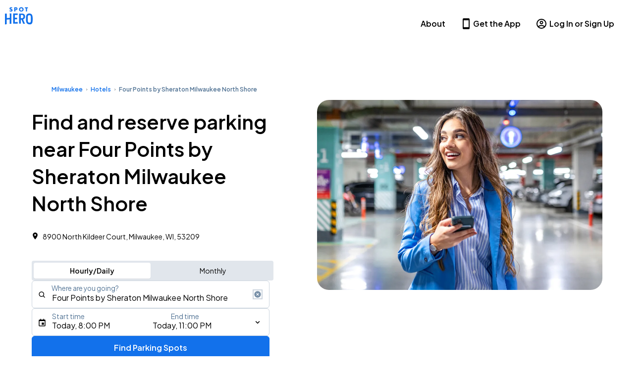

--- FILE ---
content_type: text/javascript; charset=utf-8
request_url: https://app.link/_r?sdk=web2.85.0&branch_key=key_live_njlsQY4aYLvrQoBUwHRxrgobsqdAKIKM&callback=branch_callback__0
body_size: 74
content:
/**/ typeof branch_callback__0 === 'function' && branch_callback__0("1544882448653583573");

--- FILE ---
content_type: text/javascript
request_url: https://spothero.com/consumer-seo/_next/static/chunks/5125-f605d9225e761cfc.js
body_size: 8036
content:
!function(){try{var e="undefined"!=typeof window?window:"undefined"!=typeof global?global:"undefined"!=typeof self?self:{},t=(new e.Error).stack;t&&(e._sentryDebugIds=e._sentryDebugIds||{},e._sentryDebugIds[t]="96c7a2b5-a088-4bc2-b710-02fc7c2f8355",e._sentryDebugIdIdentifier="sentry-dbid-96c7a2b5-a088-4bc2-b710-02fc7c2f8355")}catch(e){}}(),(self.webpackChunk_N_E=self.webpackChunk_N_E||[]).push([[5125,8793],{24930:function(e){var t=Math.ceil,n=Math.max;e.exports=function(e,a,r,i){for(var o=-1,s=n(t((a-e)/(r||1)),0),l=Array(s);s--;)l[i?s:++o]=e,e+=r;return l}},51523:function(e,t,n){var a=n(24930),r=n(98132),i=n(99558);e.exports=function(e){return function(t,n,o){return o&&"number"!=typeof o&&r(t,n,o)&&(n=o=void 0),t=i(t),void 0===n?(n=t,t=0):n=i(n),o=void 0===o?t<n?1:-1:i(o),a(t,n,o,e)}}},38569:function(e,t,n){var a=n(51523)();e.exports=a},68793:function(e,t,n){"use strict";n.r(t),n.d(t,{default:function(){return l}});var a=n(97458);n(52983);var r=n(7862),i=n.n(r),o=n(75366),s=n(28840);let formatRows=e=>{let{currencyCode:t,commuterAvgPrice:n,weekendAvgPrice:a,eventAvgPrice:r,overnightAvgPrice:i}=e,o=s.Z.currencySymbol(t),l=[{label:"Commuter Parking",data:n},{label:"Weekend Parking",data:a},{label:"Event Parking",data:r},{label:"Overnight Parking",data:i}].reduce((e,t)=>(t.data&&e.push([t.label,"".concat(o).concat(Math.ceil(t.data.low)," - ").concat(o).concat(Math.ceil(t.data.high))]),e),[]);return l},DynamicRatesTable=e=>{var t,n;let{slice:r,dynamicRatesData:i={},isMidFunnel:s,destinationName:l}=e,c=(null==r?void 0:null===(t=r.primary)||void 0===t?void 0:t.table_title)||"Parking Rates Near ".concat(l),d=(null==r?void 0:null===(n=r.primary)||void 0===n?void 0:n.left_column_title)?[r.primary.left_column_title,r.primary.right_column_title]:["Parking Type","SpotHero Average Rental Price"],u=i?formatRows(i):[];return u.length?(0,a.jsx)(o.Z,{tableTitle:c,columnTitles:d,tableRows:u,isMidFunnel:s,dataTestid:"dynamic-rates-table"}):null};DynamicRatesTable.propTypes={slice:i().shape({primary:i().shape({table_title:i().string.isRequired,left_column_title:i().string.isRequired,right_column_title:i().string.isRequired}).isRequired}),dynamicRatesData:i().shape({currencyCode:i().string,commuterAvgPrice:i().shape({high:i().number,low:i().number}),weekendAvgPrice:i().shape({high:i().number,low:i().number}),eventAvgPrice:i().shape({high:i().number,low:i().number}),overnightAvgPrice:i().shape({high:i().number,low:i().number})}),isMidFunnel:i().bool,destinationName:i().string};var l=DynamicRatesTable},75366:function(e,t,n){"use strict";var a=n(97458);n(52983);var r=n(7862),i=n.n(r),o=n(83837),s=n(232),l=n(98476),c=n(69601),d=n(13880),u=n(47361),g=n(77002),p=n(31006),m=n(16364);let TwoColumnTable=e=>{let{tableTitle:t,columnTitles:n,tableRows:r,isMidFunnel:i,dataTestid:h}=e,{interpolate:f}=(0,m.Z)(),v=h||"TwoColumnTable";return(0,a.jsx)(o.xu,{as:"section","data-testid":v,overflow:"clip",paddingY:i?0:{base:8,tablet:16},marginY:i?{base:8,desktop:12}:0,zIndex:"layer1",children:(0,a.jsxs)(s.W2,{children:[(0,a.jsx)(s.X6,{as:"h2",marginBottom:{base:6,tablet:8},textAlign:"center","data-testid":"".concat(v,"-header"),children:f(t)}),(0,a.jsx)(o.xu,{display:"flex",alignContent:"center",justifyContent:{base:"flex-start",desktop:"center"},overflowX:"auto",children:(0,a.jsxs)(l.i,{variant:"rounded",minWidth:"420px",marginX:2,children:[(0,a.jsx)(c.h,{children:(0,a.jsxs)(d.Tr,{"data-testid":"".concat(v,"_column_titles"),children:[(0,a.jsx)(u.Th,{scope:"col","data-testid":"".concat(v,"-title-1"),children:f(n[0])}),(0,a.jsx)(u.Th,{scope:"col","data-testid":"".concat(v,"-title-2"),children:f(n[1])})]})}),(0,a.jsx)(g.p,{children:r.map((e,t)=>(0,a.jsxs)(d.Tr,{children:[(0,a.jsx)(u.Th,{scope:"row",fontSize:"base","data-testid":"".concat(v,"-row-").concat(t,"-value-1"),children:f(e[0])}),(0,a.jsx)(p.Td,{fontSize:"base","data-testid":"".concat(v,"-row-").concat(t,"-value-2"),children:f(e[1])})]},t))})]})})]})})};TwoColumnTable.propTypes={tableTitle:i().string,columnTitles:i().arrayOf(i().string),tableRows:i().arrayOf(i().arrayOf(i().node)),isMidFunnel:i().bool},t.Z=TwoColumnTable},31430:function(e,t,n){"use strict";n.d(t,{Z:function(){return mid_funnel_hero}});var a=n(97458),r=n(83837),i=n(60172);let o={backgroundColor:"white",paddingBottom:{base:8,tablet:10,desktop:20}};var mid_funnel_hero=e=>{let{searchWidgetOptions:t,title:n="",address:s=t.locationAddress,breadcrumbs:l=t.breadcrumbs||[],heroImage:c}=e;return(0,a.jsx)(r.xu,{...o,"data-testid":"mid-funnel-hero",children:(0,a.jsx)(i.Z,{title:n,address:s,breadcrumbs:l,heroImage:c})})}},62520:function(e,t,n){"use strict";n.d(t,{Z:function(){return f}});var a=n(97458),r=n(38569),i=n.n(r),o=n(69107),s=n.n(o);n(52983);var l=n(7862),c=n.n(l),d=n(21934),u=n(68723),g=n(83837),p=n(75673);let m={top:{base:"0",tablet:"0"},left:{base:"-3px",tablet:"-3px"}},StarRatingStar=e=>{let{foregroundStarHalf:t}=e,n=t?u.Z:d.Z;return(0,a.jsx)(g.xu,{display:"inline-block",verticalAlign:"middle",position:"relative",children:(0,a.jsx)(p.J,{as:n,name:"star-icon",width:"3.5",height:"3.5",color:"yellow.default","data-testid":t?"StarRating-Star-half-empty":"StarRating-Star-filled",...t&&m})})};StarRatingStar.propTypes={hasForegroundStar:c().bool.isRequired,foregroundStarHalf:c().bool.isRequired,foregroundStarFilled:c().bool.isRequired};let h={fontSize:"xs",margin:0,verticalAlign:"top",lineHeight:3},StarRating=e=>{let{stars:t}=e,n=t||0;return(0,a.jsx)(g.xu,{...h,children:s()(i()(5),e=>(0,a.jsx)(StarRatingStar,{hasForegroundStar:n>Number(e),foregroundStarHalf:n>=Number(e)+.5&&n<Number(e)+1,foregroundStarFilled:n>=Number(e)+.5},e))})};StarRating.propTypes={stars:c().oneOfType([c().number,c().bool])},StarRating.defaultProps={stars:0};var f=StarRating},14587:function(e,t,n){"use strict";n.d(t,{Z:function(){return trackPageLanding}});var a=n(59880),r=n(90814);let mapToSegmentEvent=e=>e===r.T3.PAGE_NOT_FOUND?"Page Not Found":e===r.T3.MARKETING?"Marketing Landing":e===r.T3.CATEGORY?"Category Landing":"Mid Funnel Landing";function trackPageLanding(e){let{pageType:t,page:n,city:r,destination:i,airportCode:o,destinationID:s,destinationCategoryTitle:l}=e,c={page_type:t,...r&&{city:r},...i&&{destination:i},...n&&{page:n},...s&&{destination_id:s},...o&&{airport_code:o},...l&&{destination_category:l}};a.Z.page({name:mapToSegmentEvent(t),properties:c})}},65125:function(e,t,n){"use strict";n.d(t,{Z:function(){return components_Destination}});var a=n(97458),r=n(52983),i=n(83837),o=n(90814),s=n(15759),l=n(53310),c=n(14587),d=n(43400),u=n(31430),g=n(232),p=n(70671),m=n(32432),h=n(88337),f=n(7862),v=n.n(f),y=n(28840),b=n(62520);let x={display:"flex",alignItems:"center",marginTop:"4px"},_={fontSize:"xs",display:"block",color:"gray.dark",overflow:"hidden",textOverflow:"ellipsis",whiteSpace:"nowrap",marginLeft:2},StarRatingWithCategory=e=>{let{numberOfReviews:t,starRating:n}=e;if(t<10)return(0,a.jsx)("div",{className:"StarRatingWithCategory"});let r="(".concat(y.Z.numWithCommas(t),")");return(0,a.jsxs)(i.xu,{...x,"data-testid":"star-rating-midfunnel",children:[(0,a.jsx)(b.Z,{stars:n}),(0,a.jsx)(i.xu,{..._,"data-testid":"star-rating-midfunnel-text",children:r})]})};StarRatingWithCategory.propTypes={numberOfReviews:v().number,starRating:v().number},StarRatingWithCategory.defaultProps={numberOfReviews:0,starRating:0};var k=n(37768),S=n(50899);let parseWalkingDuration=e=>{let{duration:t}=e;return"".concat(Math.floor(t/60)||"<1"," min")},T={short:"mi",long:"miles"},j={short:"ft",long:"feet"},parseDistance=e=>{let{linearMeters:t,walkingMeters:n,country:a,format:r="short",showFeetOrMeters:i=!0}=e,o=n||t;if("CA"===(a||"US")){let e="".concat((o/1e3).toFixed(1)," km");return i&&o<1e3?"".concat(o.toFixed(0)," m"):e}let s=o/1609,l="".concat(s.toFixed(1)," ").concat(T[r]);return i&&s<=.1?"".concat(Math.round(5280*s)," ").concat(j[r]):l},parseWalkingDistanceAndDuration=e=>{let{linearMeters:t,walkingMeters:n,walkingDuration:a,countryCode:r}=e,i=a?parseWalkingDuration({duration:a}):null,o=parseDistance({linearMeters:t,walkingMeters:n,country:r,showFeetOrMeters:!0});return{duration:i,distance:o}};var w=n(75673),components_WalkingDistanceDisplay=e=>{let{linearMeters:t,walkingMeters:n,walkingDuration:r,countryCode:i}=e,{duration:o,distance:s}=parseWalkingDistanceAndDuration({linearMeters:t,walkingMeters:n,walkingDuration:r,countryCode:i});return(0,a.jsxs)(p.k,{alignItems:"center","data-testid":"walking-distance-display",children:[(0,a.jsx)(w.J,{alt:"Walking Man",h:5,w:5,color:"gray.dark",paddingRight:1,children:(0,a.jsx)(S.Z,{})}),o&&(0,a.jsx)(g.xv,{as:"span",color:"black",paddingRight:1,fontWeight:"semibold",fontSize:"sm","data-testid":"walking-distance-duration",children:o}),(0,a.jsxs)(g.xv,{as:"span",color:"gray.dark",fontSize:"sm","data-testid":"walking-distance",children:["(",s,")"]})]})};let formatRatePrice=e=>{let{price:t,currencyType:n}=e,{dollars:a,cents:r}=y.Z.price(t);return'<Text as="sup">'.concat(y.Z.currencySymbol(n),"</Text>").concat(a).concat(r?'<Text as="sup">.'.concat(r,"</Text>"):"")};var components_FeaturedSpotItem=e=>{let{spot:t,onClick:n}=e,{siteUrl:r,cloudfrontViewerCountryCode:o}=(0,k.Z)(),s=(0,m.S)({base:!0,tablet:!1}),{spotId:l,title:c,distance:d,rating:{average:u,count:f},images:v,selectedRate:y}=t,b=null;if(y){let{currencyCode:e,value:t}=y.totalPrice;b=formatRatePrice({price:t,currencyType:e})}let x={quality:200,alt:"Photo of ".concat(c),lazyLoad:!0,loader:v.length?void 0:()=>"".concat(r,"/img/missing-image.png"),src:v.length?v[0].parsedURLforNextImg:"".concat(r,"/img/missing-image.png")};return(0,a.jsxs)(g.Zb,{padding:"none",overflow:"hidden",_hover:{boxShadow:"lg"},transition:"box-shadow 250ms ease-in-out",cursor:"pointer",onClick:e=>n(e,l),children:[(0,a.jsx)(i.xu,{background:"gray.medium",position:"relative",minHeight:{base:"12rem",tablet:"15rem"},sx:{".Image":{height:{base:"12rem",tablet:"15rem"}}},children:(0,a.jsx)(h.Z,{alt:"Background Image",...x,layout:"fill",objectFit:"cover",objectPosition:"center",priority:!0})}),(0,a.jsxs)(p.k,{padding:4,justifyContent:"space-between",sx:{gap:"1rem"},"data-testid":"featured-spot-item",children:[(0,a.jsxs)(p.k,{flexFlow:"column",children:[(0,a.jsx)(g.X6,{as:s?"h6":"h5",sx:{display:"-webkit-box","-webkit-line-clamp":"2","-webkit-box-orient":"vertical",overflow:"hidden"},"data-testid":"DestinationFeaturedSpotItemHeading",children:c}),(0,a.jsx)(StarRatingWithCategory,{numberOfReviews:f,starRating:u}),d?(0,a.jsx)(components_WalkingDistanceDisplay,{linearMeters:d.linearMeters,walkingMeters:d.walkingMeters,walkingDuration:d.durationSeconds,countryCode:o}):null]}),b?(0,a.jsxs)(p.k,{flexFlow:"column",alignItems:"flex-end",flexShrink:"0",children:[(0,a.jsx)(g.xv,{variant:s?"caption":"body2",color:"gray.600",children:"starting at"}),(0,a.jsx)(g.X6,{as:s?"h5":"h3",sx:{"& .price":{lineHeight:1,position:"relative",display:"block"},"& sup":{top:"-.3em",fontSize:"70%"}},children:(0,a.jsx)("span",{className:"price","data-testid":"DestinationFeaturedSpotItemPrice",dangerouslySetInnerHTML:{__html:b}})})]}):null]})]},l)},components_FeaturedSpotSchemaJsonLD=e=>{let{featuredSpots:t}=e,n=t.map(e=>{let{title:t,addresses:n}=e,a=n&&n[0]||null,r={"@type":"ParkingFacility",name:t};if(a){let{city:e,state:t,postalCode:n,streetAddress:i,country:o}=a;r.address={"@type":"PostalAddress",addressCountry:o,addressLocality:e,addressRegion:t,postalCode:n,streetAddress:i}}return r});return(0,a.jsx)("script",{type:"application/ld+json",dangerouslySetInnerHTML:{__html:JSON.stringify({"@context":"https://schema.org","@graph":n},null,2)}})},R=n(59880),C=n(91699);function trackFeaturedSpotsClicked(e){let{viewAll:t=!1,spotId:n}=e;try{R.Z.track({event:"Featured Spots Clicked",properties:{viewAll:t,spotId:n},additionalOptions:{context:{protocols:{event_version:1}}}})}catch(e){C.Z.sendSentryMessage({error:e,customErrorMessage:"Segment Event Failed - trackFeaturedSpotsClicked"})}}var components_FeaturedSpotList=e=>{let{featuredSpots:t,destinationId:n}=e,{siteUrl:r}=(0,k.Z)(),onShowDetailsClick=(e,t)=>{e.preventDefault(),trackFeaturedSpotsClicked({spotId:t}),window.open("".concat(r,"/search?kind=destination&id=").concat(n,"&spot-id=").concat(t,"&hide_event_modal=true&midfunnel=true"),"_blank")};return t.length?(0,a.jsx)(i.xu,{as:"section",marginTop:12,marginBottom:12,children:(0,a.jsxs)(g.W2,{children:[(0,a.jsx)(p.k,{justifyContent:"center",children:(0,a.jsx)(g.X6,{as:"h2",children:"Reserve a Parking Spot Nearby"})}),(0,a.jsx)(g.rj,{paddingY:{base:4,tablet:8},isCompact:!0,gridTemplateColumns:{base:"repeat(auto-fit, minmax(270px, 1fr));",tablet:"repeat(2, minmax(270px, 1fr));",desktop:"repeat(3, minmax(270px, 1fr));"},children:t.map(e=>(0,a.jsx)(components_FeaturedSpotItem,{spot:e,onClick:onShowDetailsClick},e.spotId))}),(0,a.jsx)(components_FeaturedSpotSchemaJsonLD,{featuredSpots:t}),(0,a.jsx)(p.k,{justifyContent:"center",children:(0,a.jsx)(g.zx,{variant:"secondary",onClick:()=>{trackFeaturedSpotsClicked({viewAll:!0,spotId:null}),window.open("".concat(r,"/search?kind=destination&id=").concat(n,"&hide_event_modal=true&midfunnel=true"),"_blank")},children:(0,a.jsx)("span",{children:"View All Parking Options"})})})]})}):null};let I=new Map([[84,["travel","Travel"]],[83,["zip-codes","Zip Codes"]],[82,["addresses","Addresses"]],[49,["parking-spots","Parking Spots"]],[48,["intersections","Intersections"]],[47,["condo-buildings","Condo Buildings"]],[14,["fitness","Fitness"]],[13,["businesses","Businesses"]],[10,["festival","Events"]],[5,["hotel","Hotels"]],[12,["boroughs","Boroughs"]],[1,["neighborhood","Neighborhoods"]],[7,["points-of-interest","Points of Interest"]],[3,["landmark","Landmarks"]],[2,["theaters-and-venues","Venues"]],[9,["stadium","Stadiums"]],[6,["restaurant","Restaurants"]],[8,["university-parking","Universities and Schools"]],[11,["office-buildings","Office Buildings"]],[4,["airport","Airports"]]]),getDestinationCategoryById=e=>I.get(e)||["",""];var use_default_category=(e,t)=>{if(t){let t=-1===e.indexOf(2)?null==e?void 0:e[0]:2;return getDestinationCategoryById(t)}return getDestinationCategoryById(null==e?void 0:e[0])},P=n(62083),use_breadcrumbs=e=>{let{cityName:t,citySlug:n,destinationName:a,categorySlug:r,categoryTitle:i}=e,{siteUrl:o}=(0,k.Z)(),s=[{link:"".concat(o,"/city/").concat(n,"-parking"),label:t,isCurrentPage:!1},{link:"".concat(o,"/category/").concat(n,"/").concat(r,"-parking"),label:i,isCurrentPage:!1},{label:a,isCurrentPage:!0}];return s},F=n(68867),D=n(15263),Z=n(36474),A=n(82378);let mapFeaturedSpots=e=>({spotId:e.spotId,title:e.title,distance:e.distance,rating:e.rating,images:e.images,selectedRate:e.selectedRate,addresses:e.addresses}),clampTimeToHalfHourIntervals=e=>{let{time:t,mode:n}=e,a=t.minute();return a>0&&a<30?"end"===n?t.minute(0):t.minute(30):a>30&&a<=59?"end"===n?t.minute(30):t.add(1,"hour").minute(0):0===a||30===a?t:void 0},getFeaturedSpots=async e=>{let{latitude:t,longitude:n,timezone:a,craigUrl:r=Z.craigUrl}=e,i=await (0,D.$G)({params:{page_size:6,max_distance_meters:2500,lat:t,lon:n,include_walking_distance:!0,starts:clampTimeToHalfHourIntervals({time:(0,A.Z)().tz(a),mode:"start"}).toISOString(),ends:clampTimeToHalfHourIntervals({time:(0,A.Z)().tz(a),mode:"end"}).add(3,"hours").toISOString()},formatOptions:{},craigUrl:r});return i?i.map(mapFeaturedSpots):[]};var E=n(53617);let transformToRange=(e,t)=>{let n=parseFloat(e),a=parseFloat(t);return n&&a?{low:n,high:a}:null},getRatesByDestinationId=async e=>{let{destinationId:t,craigUrl:n=Z.craigUrl,fetch:a}=e;return a("".concat(n,"/midfunnel-rates/destinations/").concat(t,"/")).then(e=>(0,E.L)(e).json()).then(e=>{let{currency:t,commuter_avg_price_low:n,commuter_avg_price_high:a,weekend_avg_price_low:r,weekend_avg_price_high:i,event_avg_price_low:o,event_avg_price_high:s,overnight_avg_price_low:l,overnight_avg_price_high:c,monthly_avg_price_low:d,monthly_avg_price_high:u,airport_avg_price_low:g,airport_avg_price_high:p}=e,m={currencyCode:t.toUpperCase(),commuterAvgPrice:transformToRange(n,a),weekendAvgPrice:transformToRange(r,i),eventAvgPrice:transformToRange(o,s),overnightAvgPrice:transformToRange(l,c),monthlyAvgPrice:transformToRange(d,u),airportAvgPrice:transformToRange(g,p)};return m}).catch(()=>null)};var M=n(68793),N=n(20405),O=n.n(N),components_EventSchemaJsonLd=function(e){let{event:t,destination:n,city:r,eventUrl:i}=e,{title:o,starts:s}=t,{street_address:l,city:c,state:d,zipcode:u,title:g}=n,{timezone:p}=r,m=(0,A.Z)(s).tz(p).toISOString();return(0,a.jsx)(O(),{id:"".concat(o,"-").concat(m,"-event-schema"),strategy:"beforeInteractive",type:"application/ld+json",dangerouslySetInnerHTML:{__html:JSON.stringify({"@context":"https://schema.org","@type":"Event",location:{"@type":"Place",address:{"@type":"PostalAddress",name:g,addressLocality:c,addressRegion:d,postalCode:u,streetAddress:l}},name:o,startDate:m,url:i},null,2)}})},L=n(22866),H=n(58428),B=n(15593),W=n(13576),z=n(80422),G=n(65960),U=n(6918),q=n(91993),J=n(94254),X=n(78900),Y=n(37258),K=n(25388),V=n(60380),$=n(18553),Q=n(47235);let unmapEventDataFromTuple=e=>({id:e[0],title:e[1],starts:e[2],ends:e[3],destination:{title:e[4],latitude:e[5].latitude,longitude:e[5].longitude,id:e[6]},destination_id:e[6]}),ee={minHeight:{base:"initial",desktop:"39.75rem"},position:{base:"static",desktop:"relative"},backgroundColor:"gray.50",marginTop:{base:14,desktop:0},paddingBottom:"var(--chakra-space-px)"};var components_Destination=e=>{let{destination:t,city:n,page:g,dynamicRates:p,featuredSpots:m,appRating:h,performerList:f,events:v,config:{craigUrl:y,spotheroV1ApiUrl:b,siteUrl:x},popularDestinations:_,userAgent:k}=e,{googleMapsLibraries:S,useNewGooglePlacesApi:T}=(0,J.e)(),j=(0,H.useRouter)(),w=/monthly/i.test(j.pathname),{city:R,title:C,relative_url:I,id:D,categories:Z,can_have_events:A,street_address:E,state:N,zipcode:O,timezone:et,latitude:en,longitude:ea}=t,{slug:er,display_name:ei,state:eo,search_bounds:es,country_code:el}=n,{transient_body:ec,hero_image:ed}=g,eu="".concat(C," ").concat(w?"Monthly ":"","Parking | Book now on SpotHero and save"),eg=w?"Need to book monthly parking near ".concat(C,". Find the best rates for long-term parking near you with SpotHero."):"Looking for a parking spot near ".concat(C,"? Find a spot near you on SpotHero and get the best rates on parking today."),[ep,em]=use_default_category(Z,A),eh=[E,R,null!=N?N:eo,O].filter(e=>null==e?void 0:e.trim()).join(", "),ef=use_breadcrumbs({cityName:ei,citySlug:er,destinationName:C,categorySlug:ep,categoryTitle:em}),ev={latitude:en,longitude:ea,country:el},ey=(0,Q.Z)(k),[eb,ex]=(0,r.useState)(v.map(unmapEventDataFromTuple).map(e=>({...e,venue:C,location:{latitude:en,longitude:ea}}))),e_=A&&eb.length>0,ek=e_?eb.map(e=>{let{id:r}=e,i="".concat(x,"/search?kind=event&id=").concat(r);return(0,a.jsx)(components_EventSchemaJsonLd,{city:n,event:e,destination:t,eventUrl:i},r)}):null,eS=!Array.isArray(eb)||!eb.length,{searchEvents:eT,handleOnChangeForEvents:ej}=(0,X.Z)({latitude:null==ev?void 0:ev.latitude,longitude:null==ev?void 0:ev.longitude,country:null==ev?void 0:ev.country,showSearchEventsResults:!0,showNearbyEvents:eS}),{searchPerformers:ew,handleOnChangeForPerformers:eR}=(0,$.Z)();(0,r.useEffect)(()=>{(0,c.Z)({pageType:o.T3.DESTINATION,city:er,destination:I,destinationID:D,destinationCategoryTitle:em})},[]),(0,r.useEffect)(()=>{A&&(0,F.vw)({destinationId:D,spotheroV1ApiUrl:b}).then(e=>{let t=e.map(e=>({...e,venue:C,location:{latitude:en,longitude:ea}}));ex(t)})},[A,D]);let[eC,eI]=(0,r.useState)(m);(0,r.useEffect)(()=>{getFeaturedSpots({latitude:en,longitude:ea,craigUrl:y,timezone:et}).then(e=>eI(e))},[en,ea]);let[eP,eF]=(0,r.useState)(p);(0,r.useEffect)(()=>{getRatesByDestinationId({destinationId:D,craigUrl:y,fetch}).then(e=>eF(e))},[D]);let eD=(0,r.useCallback)(e=>{let{previousTab:t,selectedTab:n}=e;(0,K.Z)({pageType:"midfunnel",previousTab:t,selectedTab:n})},[]);return(0,a.jsxs)(i.xu,{...ee,sx:{".GooglePlacesSearchInput .AutoSuggestInput .FormElement-item::placeholder":{fontWeight:"semibold",color:"text.primary.light"}},children:[(0,a.jsx)(d.Z,{parkingType:w?d.j.Monthly:d.j.Transient,fallbackTitle:eu,fallbackDescription:eg,page:g}),"data"in h?(0,a.jsx)(l.Z,{appRating:h.data}):null,ek,(0,a.jsx)(L.bv,{locationBias:ev,events:eb,defaultSuggestion:{description:C,location:{latitude:en,longitude:ea}},trackEventListItemSelected:B.Z,trackSearchSuggestionSelected:W.ZP,trackDateEntered:z.Z,trackErrorMessageDisplayed:G.Z,trackFindParkingNearMeClicked:U.Z,trackSwitchedVerticalTabs:eD,trackPowerBookingOpened:V.Z,PoweredByGoogle:q.Z,FindParkingSpotsButton:Y.Z,googleMapsLibraries:S,searchEvents:eT,handleOnChangeForEvents:ej,siteUrl:x,useNewGooglePlacesApi:T,clientRendered:{googleMapsLibraries:S,searchEvents:eT,handleOnChangeForEvents:ej,isMobile:ey,timezone:et,searchPerformers:ew,handleOnChangeForPerformers:eR,useNewGooglePlacesApi:T,events:eb},isMobile:ey,locationId:Number(D),locationKind:"destination",parkingType:w?"monthly":"hourly",parkingSubType:w?"monthly":"hourly",children:(0,a.jsx)(u.Z,{appRating:h,title:"Find and reserve ".concat(w?"monthly":""," parking near ").concat(C),searchWidgetOptions:{title:C,city:n,events:eb,canHaveEvents:A,locationId:D,locationKind:"destination",locationAddress:eh,timezone:et,breadcrumbs:ef,searchBounds:es,placeholder:C},heroImage:ed})}),(0,a.jsx)(i.xu,{as:"main",children:(0,a.jsxs)(i.xu,{as:"article",children:[(0,a.jsx)(components_FeaturedSpotList,{featuredSpots:eC,destinationId:D}),(0,a.jsx)(M.default,{"data-testid":"dynamic-rates-table",dynamicRatesData:eP,destinationName:C}),(0,a.jsx)(P.s,{interpolations:{"{Destination-Title}":C},children:(0,s.U)({slices:ec,pageType:o.T3.DESTINATION,performerList:f,performerSliceTitle:"Performers at ".concat(C),popularDestinations:_,name:C})})]})})]})}},69601:function(e,t,n){"use strict";n.d(t,{h:function(){return s}});var a=n(98476),r=n(77018),i=n(13822),o=n(97458),s=(0,r.G)((e,t)=>{let n=(0,a.p)();return(0,o.jsx)(i.m.thead,{...e,ref:t,__css:n.thead})})},98476:function(e,t,n){"use strict";n.d(t,{i:function(){return g},p:function(){return u}});var a=n(77018),r=n(55615),i=n(42089),o=n(13822),s=n(19938),l=n(96248),c=n(97458),[d,u]=(0,l.k)({name:"TableStylesContext",errorMessage:"useTableStyles returned is 'undefined'. Seems you forgot to wrap the components in \"<Table />\" "}),g=(0,a.G)((e,t)=>{let n=(0,r.jC)("Table",e),{className:a,layout:l,...u}=(0,i.Lr)(e);return(0,c.jsx)(d,{value:n,children:(0,c.jsx)(o.m.table,{ref:t,__css:{tableLayout:l,...n.table},className:(0,s.cx)("chakra-table",a),...u})})});g.displayName="Table"},13880:function(e,t,n){"use strict";n.d(t,{Tr:function(){return s}});var a=n(98476),r=n(77018),i=n(13822),o=n(97458),s=(0,r.G)((e,t)=>{let n=(0,a.p)();return(0,o.jsx)(i.m.tr,{...e,ref:t,__css:n.tr})})},77002:function(e,t,n){"use strict";n.d(t,{p:function(){return s}});var a=n(98476),r=n(77018),i=n(13822),o=n(97458),s=(0,r.G)((e,t)=>{let n=(0,a.p)();return(0,o.jsx)(i.m.tbody,{...e,ref:t,__css:n.tbody})})},47361:function(e,t,n){"use strict";n.d(t,{Th:function(){return s}});var a=n(98476),r=n(77018),i=n(13822),o=n(97458),s=(0,r.G)(({isNumeric:e,...t},n)=>{let r=(0,a.p)();return(0,o.jsx)(i.m.th,{...t,ref:n,__css:r.th,"data-is-numeric":e})})},31006:function(e,t,n){"use strict";n.d(t,{Td:function(){return s}});var a=n(98476),r=n(77018),i=n(13822),o=n(97458),s=(0,r.G)(({isNumeric:e,...t},n)=>{let r=(0,a.p)();return(0,o.jsx)(i.m.td,{...t,ref:n,__css:r.td,"data-is-numeric":e})})}}]);